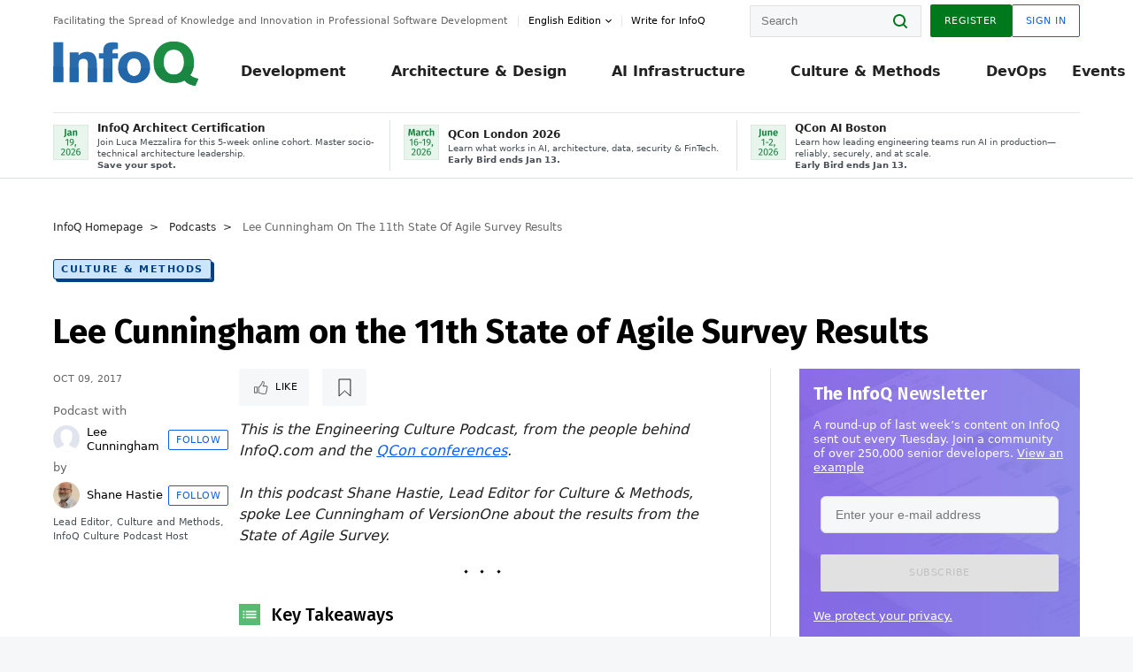

--- FILE ---
content_type: text/css
request_url: https://cdn.infoq.com/statics_s1_20260113081932/styles/prism.css
body_size: 1813
content:
/* http://prismjs.com/download.html?themes=prism&languages=[base64]&plugins=line-highlight+line-numbers */
/**
 * prism.js default theme for JavaScript, CSS and HTML
 * Based on dabblet (http://dabblet.com)
 * @author Lea Verou
 */

code[class*="language-"],
pre[class*="language-"] {
	color: black;
	text-shadow: 0 1px white;
	font-family: Consolas, Monaco, 'Andale Mono', 'Ubuntu Mono', monospace;
	direction: ltr;
	text-align: left;
	white-space: pre;
	word-spacing: normal;
	word-break: normal;
	word-wrap: normal;
	line-height: 1.5;

	-moz-tab-size: 4;
	-o-tab-size: 4;
	tab-size: 4;

	-webkit-hyphens: none;
	-moz-hyphens: none;
	-ms-hyphens: none;
	hyphens: none;
	z-index: 1000; /* infoq: make sure the block stays on top */
}

pre[class*="language-"]::-moz-selection, pre[class*="language-"] ::-moz-selection,
code[class*="language-"]::-moz-selection, code[class*="language-"] ::-moz-selection {
	text-shadow: none;
	background: #b3d4fc;
}

pre[class*="language-"]::selection, pre[class*="language-"] ::selection,
code[class*="language-"]::selection, code[class*="language-"] ::selection {
	text-shadow: none;
	background: #b3d4fc;
}

@media print {
	code[class*="language-"],
	pre[class*="language-"] {
		text-shadow: none;
	}
}

/* Code blocks */
pre[class*="language-"] {
	/*padding: 1em; infoq: changed*/
	padding: .5em;
	margin: .5em 0;
	overflow: auto;
}

:not(pre) > code[class*="language-"],
pre[class*="language-"] {
	background: #f5f2f0;
}

/* Inline code */
:not(pre) > code[class*="language-"] {
	padding: .1em;
	border-radius: .3em;
	white-space: normal;
}

.token.comment,
.token.prolog,
.token.doctype,
.token.cdata {
	color: slategray;
}

.token.punctuation {
	color: #999;
}

.namespace {
	opacity: .7;
}

.token.property,
.token.tag,
.token.boolean,
.token.number,
.token.constant,
.token.symbol,
.token.deleted {
	color: #905;
}

.token.selector,
.token.attr-name,
.token.string,
.token.char,
.token.builtin,
.token.inserted {
	color: #690;
}

.token.operator,
.token.entity,
.token.url,
.language-css .token.string,
.style .token.string {
	color: #a67f59;
	background: hsla(0, 0%, 100%, .5);
}

.token.atrule,
.token.attr-value,
.token.keyword {
	color: #07a;
}

.token.function {
	color: #DD4A68;
}

.token.regex,
.token.important,
.token.variable {
	color: #e90;
}

.token.important,
.token.bold {
	font-weight: bold;
}
.token.italic {
	font-style: italic;
}

.token.entity {
	cursor: help;
}

pre[data-line] {
	position: relative;
	padding: 1em 0 1em 3em;
}

.line-highlight {
	position: absolute;
	left: 0;
	right: 0;
	padding: inherit 0;
	margin-top: 1em; /* Same as .prism’s padding-top */

	background: hsla(24, 20%, 50%,.08);
	background: -moz-linear-gradient(left, hsla(24, 20%, 50%,.1) 70%, hsla(24, 20%, 50%,0));
	background: -webkit-linear-gradient(left, hsla(24, 20%, 50%,.1) 70%, hsla(24, 20%, 50%,0));
	background: -o-linear-gradient(left, hsla(24, 20%, 50%,.1) 70%, hsla(24, 20%, 50%,0));
	background: linear-gradient(left, hsla(24, 20%, 50%,.1) 70%, hsla(24, 20%, 50%,0));

	pointer-events: none;

	line-height: inherit;
	white-space: pre;
}

.line-highlight:before,
.line-highlight[data-end]:after {
	content: attr(data-start);
	position: absolute;
	top: .4em;
	left: .6em;
	min-width: 1em;
	padding: 0 .5em;
	background-color: hsla(24, 20%, 50%,.4);
	color: hsl(24, 20%, 95%);
	font: bold 65%/1.5 sans-serif;
	text-align: center;
	vertical-align: .3em;
	border-radius: 999px;
	text-shadow: none;
	box-shadow: 0 1px white;
}

.line-highlight[data-end]:after {
	content: attr(data-end);
	top: auto;
	bottom: .4em;
}
pre.line-numbers {
	position: relative;
	padding-left: 3.8em;
	counter-reset: linenumber;
}

pre.line-numbers > code {
	position: relative;
}

.line-numbers .line-numbers-rows {
	position: absolute;
	pointer-events: none;
	top: 0;
	font-size: 100%;
	left: -3.8em;
	width: 3em; /* works for line-numbers below 1000 lines */
	letter-spacing: -1px;
	border-right: 1px solid #999;

	-webkit-user-select: none;
	-moz-user-select: none;
	-ms-user-select: none;
	user-select: none;

}

.line-numbers-rows > span {
	pointer-events: none;
	display: block;
	counter-increment: linenumber;
}

.line-numbers-rows > span:before {
	content: counter(linenumber);
	color: #999;
	display: block;
	padding-right: 0.8em;
	text-align: right;
}
/* infoq start*/
.token a {
	color: inherit;
}
pre[class*='language-'] {
	position: relative;
}
pre[class*='language-'] > code[data-language] {
	overflow: scroll;
	/*max-height: 28em;*/
	display: block;
}
pre[class*='language-'] > code[data-language]::before {
	content: attr(data-language);
	color: black;
	background-color: #CFCFCF;
	display: inline-block;
	position: absolute;
	top: 0;
	right: 0;
	font-size: 0.9em;
	border-radius: 0 0 0 5px;
	padding: 0 0.5em;
	text-shadow: none;
}
/*infoq end*/